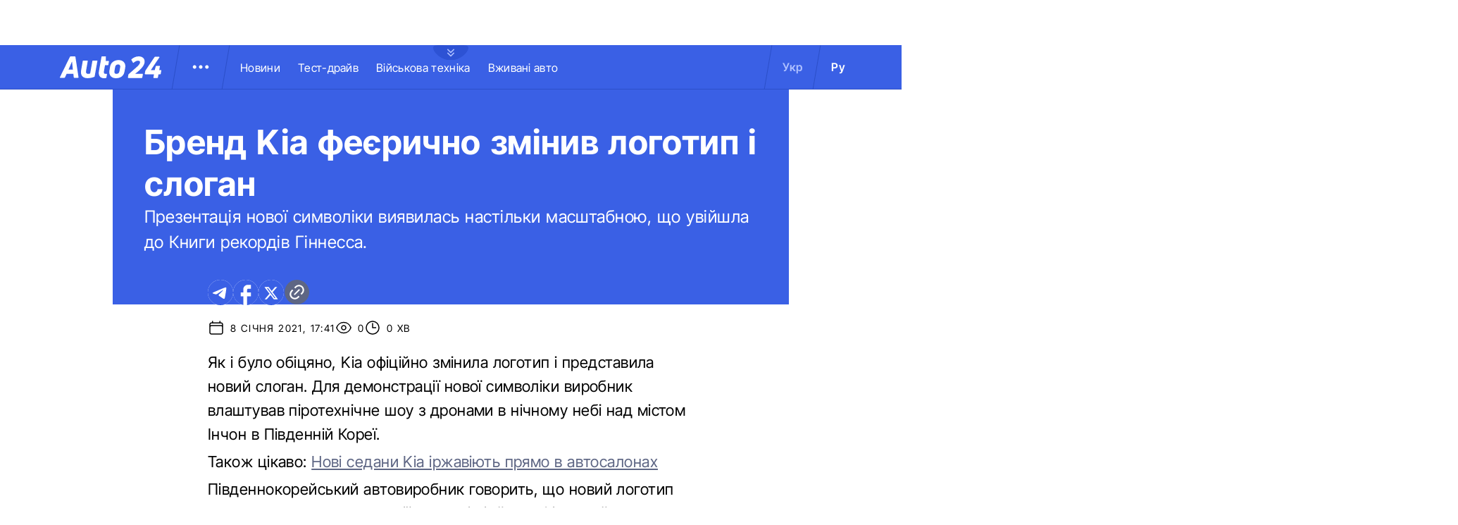

--- FILE ---
content_type: image/svg+xml
request_url: https://auto.24tv.ua/assets/images/social/x-blue-icon.svg
body_size: -168
content:
<svg width="20" height="20" viewBox="0 0 20 20" fill="none" xmlns="http://www.w3.org/2000/svg">
<g id="Frame" clip-path="url(#clip0_2295_45)">
<path id="Vector" d="M15.5207 1.32227H18.4647L12.0327 8.67427L19.5999 18.6767H13.6751L9.0351 12.6095L3.7247 18.6767H0.779102L7.6591 10.8127L0.399902 1.32307H6.4751L10.6695 6.86867L15.5207 1.32227ZM14.4879 16.9151H16.1191L5.5887 2.99187H3.8383L14.4879 16.9151Z" fill="white"/>
</g>
<defs>
<clipPath id="clip0_2295_45">
<rect width="19.2" height="19.2" fill="white" transform="translate(0.399902 0.399902)"/>
</clipPath>
</defs>
</svg>


--- FILE ---
content_type: application/javascript; charset=utf8
request_url: https://auto.24tv.ua/chunk-EA5GRDYK.js
body_size: -700
content:
import{Pa as r,Ya as c,da as i}from"./chunk-4DJQAJV4.js";var s=(()=>{class t{constructor(e){this.viewContainerRef=e}static{this.\u0275fac=function(o){return new(o||t)(r(c))}}static{this.\u0275dir=i({type:t,selectors:[["","cHost",""]],standalone:!0})}}return t})();export{s as a};


--- FILE ---
content_type: application/javascript; charset=utf8
request_url: https://auto.24tv.ua/chunk-CGSDKO6B.js
body_size: 574
content:
import{a as v}from"./chunk-HASGHME6.js";import{a as I}from"./chunk-A5CJA3US.js";import{a as w,c as U}from"./chunk-AEXS23WM.js";import{a as S}from"./chunk-ZMUNPRCI.js";import{a}from"./chunk-SUOYY5BU.js";import{a as c}from"./chunk-L4GXXVTS.js";import{c as d}from"./chunk-J7WKPITP.js";import{S as n,Ta as h,X as o,ec as m,oc as g,tc as f}from"./chunk-4DJQAJV4.js";var s=function(t){return t.HIGH="high",t.LOW="low",t.AUTO="auto",t}(s||{});var p=(()=>{class t{constructor(e,r){this.location=e,this.pd=r}getCurrentUrl(){return this.location.path()}getCurrentFullUrl(){let e=this.getCurrentUrl();return e.includes("http")?e:`${a.protocol}${a.host}${e}`}removeQueryFromUrl(e){return e.split("?")[0]}getFullUrl(){return`${this.getOrigin()}${this.getUrl()}`}getUrl(){return this.pd.isServer?"":window.location.pathname+window.location.search}getOrigin(){return`${this.getProtocol()}//${this.getHost()}`}getProtocol(){return a.protocol.replace("//","")}getHost(){return this.pd.isServer?"":window.location.host}prepareRelativePath(e){return this.removeDomainFromUrl(this.removeQueryFromUrl(e))}removeDomainFromUrl(e){return e.replace(/.*\/\/[^/]*/,"")}getIdFromNewsUrlString(e){let r=new RegExp(v.NEWS_URL_MATCHER,"gm");return Number(r.exec(e)?.[2])}getTagNameFromUrl(e){return e.replace("/","").split("_")?.[0]||""}getDomain(){return`${a.protocol}${a.host}`}static{this.\u0275fac=function(r){return new(r||t)(o(f),o(c))}}static{this.\u0275prov=n({token:t,factory:t.\u0275fac,providedIn:"root"})}}return t})();var E=(()=>{class t{constructor(e,r,i,l){this.pd=e,this.response=r,this.locale=i,this.urlService=l}pushCommonResourcesToPreload(){this.pushFontsCommon(),this.pushMainLogo()}pushResource(e,r,i,l=!0,u=s.AUTO){this.pd.isServer&&this.response&&this.response.append("Link",[`<${e}>; as=${r}; ${i?"type="+i+";":""} rel=preload; ${l?"crossorigin=anonymous;":""} fetchpriority=${u};`])}pushPhotoForNews(e){this.pushResource(this.urlService.removeDomainFromUrl(e),"image","image/webp",!1,s.HIGH)}pushMainLogo(){this.pushResource(this.urlService.removeDomainFromUrl("/assets/images/logo-white.svg"),"image","image/svg+xml",!1,s.AUTO)}pushFont(e,r){this.pd.isServer&&this.response&&this.response.append("Link",[`<${e}>; rel=preload; as=font; crossorigin; type=font/woff2; fetchpriority=${r};`])}pushFontsCommon(){this.pushFont("/assets/fonts/interTight/InterTight-Bold.woff2",s.HIGH),this.pushFont("/assets/fonts/interTight/InterTight-Regular.woff2",s.HIGH)}static{this.\u0275fac=function(r){return new(r||t)(o(c),o(U,8),o(m),o(p))}}static{this.\u0275prov=n({token:t,factory:t.\u0275fac,providedIn:"root"})}}return t})();var B=(()=>{class t{constructor(e,r,i,l,u,b,y){this.pd=e,this.urlService=r,this.newsService=i,this.tagService=l,this.document=u,this.locale=b,this.rendererFactory=y,this.languagePipe=new S(this.locale),this.WINDOW=this.document.defaultView,this.renderer=this.rendererFactory.createRenderer(null,null)}init(){if(this.pd.isBrowser){let e=this.urlService.getFullUrl(),r=new RegExp(d.NEWS_URL_MATCHER,"gm"),i=window.location.pathname;if(r.exec(e))return;window._io_config["0.2.0"].push({page_url:window.location.href,page_url_canonical:window.location.origin,page_title:document.title,page_type:i==="/"||i==="/ru/"?"main":"default",page_language:this.locale})}}trackNewsObject(e){this.tagService.getAllTagsNamesByNewsId(e.id).subscribe(r=>{this.pd.isServer||this.newsService.getNewsInfo(e.id).subscribe(i=>{this.WINDOW._io_config["0.2.0"].push({page_url:`${this.languagePipe.transform(e.publicUrl,e.publicUrlRu)}`,page_url_canonical:this.languagePipe.transform(e.publicUrl,e.publicUrlRu),article_categories:e.tagLvl1.name,page_title:i.title,page_type:i.pageType,page_language:i.lang,language_type:i.lang,article_authors:[i.author],article_subcategories:i.subcategories,tags:r})})})}static{this.\u0275fac=function(r){return new(r||t)(o(c),o(p),o(w),o(I),o(g),o("LOCALE"),o(h))}}static{this.\u0275prov=n({token:t,factory:t.\u0275fac,providedIn:"root"})}}return t})();export{p as a,E as b,B as c};
